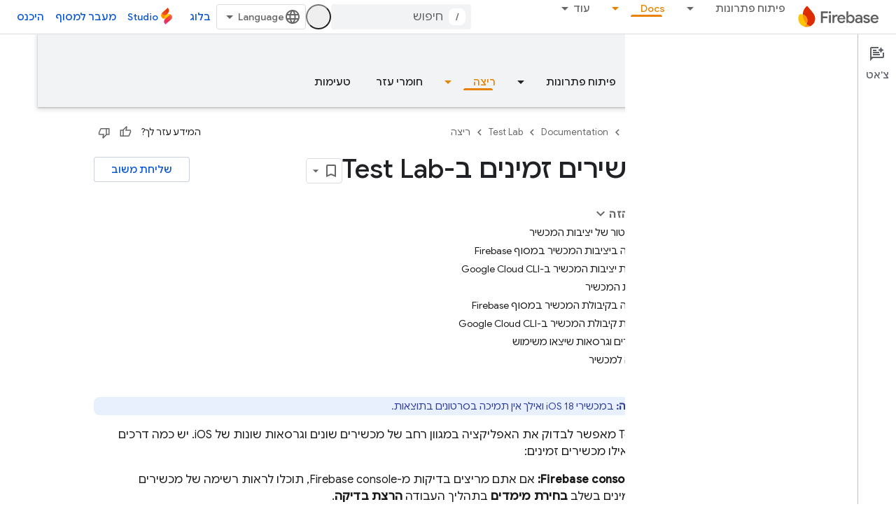

--- FILE ---
content_type: text/javascript
request_url: https://www.gstatic.com/devrel-devsite/prod/v6dcfc5a6ab74baade852b535c8a876ff20ade102b870fd5f49da5da2dbf570bd/firebase/js/devsite_devsite_book_nav_module__he.js
body_size: -854
content:
(function(_ds){var window=this;var spa=function(){return(0,_ds.O)('<button class="devsite-book-nav-toggle" aria-haspopup="menu"><span class="material-icons devsite-book-nav-toggle-icon"></span></button>')},tpa=function(){return(0,_ds.O)('<div class="devsite-book-nav-blur"></div>')},upa=function(a){a=a.AB;a=_ds.oR(new _ds.Jy("{NUMBER_OF_MATCHING_DESCENDANTS,plural, =1{\u05d4\u05ea\u05d0\u05de\u05d4 \u05d0\u05d7\u05ea ({XXX_1})}one{{XXX_2} \u05d4\u05ea\u05d0\u05de\u05d5\u05ea}two{{XXX_2} \u05d4\u05ea\u05d0\u05de\u05d5\u05ea}other{{XXX_2} \u05d4\u05ea\u05d0\u05de\u05d5\u05ea}}"),
{NUMBER_OF_MATCHING_DESCENDANTS:a,XXX_1:_ds.zC(_ds.Ww(1)),XXX_2:_ds.zC(_ds.Ww(a))});return(0,_ds.O)('<span class="devsite-nav-filter-match-count"> (<mark>'+a+"</mark>)</span>")};var vpa="onpointerover"in window?"pointerover":"mouseover",H_=function(a){const b=a.querySelectorAll(".devsite-nav-item").length>0,c=document.querySelector("#devsite-hamburger-menu");c&&(b?c.removeAttribute("visually-hidden"):_ds.Sm(a,"visually-hidden","",c))},wpa=async function(a){a.classList.contains("hide-collapsed-panel")&&a.classList.remove("hide-collapsed-panel");var b=document.documentElement.scrollHeight-document.documentElement.clientHeight;const c=b?document.documentElement.scrollTop/b:
0;_ds.mq(a.eventHandler,a,_ds.$n,()=>{a.removeAttribute("animatable");a.background.removeAttribute("animatable");a.ea.removeAttribute("animatable")});_ds.Sm(a,"animatable","");b=_ds.sg(a.ma`animatable`);b(a.background,"animatable","");b(a.ea,"animatable","");a.hasAttribute("collapsed")?(_ds.Sm(a,"aria-label","\u05d4\u05e1\u05ea\u05e8\u05ea \u05e1\u05e8\u05d2\u05dc \u05d4\u05e6\u05d3 \u05dc\u05e0\u05d9\u05d5\u05d5\u05d8",a.j),_ds.Sm(a,"data-title","\u05d4\u05e1\u05ea\u05e8\u05ea \u05e1\u05e8\u05d2\u05dc \u05d4\u05e6\u05d3 \u05dc\u05e0\u05d9\u05d5\u05d5\u05d8",
a.j),a.removeAttribute("collapsed"),_ds.zy(a.j,"expanded","true"),I_(a,"Expanded book nav")):(_ds.Sm(a,"aria-label","\u05d4\u05e6\u05d2\u05ea \u05e1\u05e8\u05d2\u05dc \u05d4\u05e6\u05d3 \u05dc\u05e0\u05d9\u05d5\u05d5\u05d8",a.j),_ds.Sm(a,"data-title","\u05d4\u05e6\u05d2\u05ea \u05e1\u05e8\u05d2\u05dc \u05d4\u05e6\u05d3 \u05dc\u05e0\u05d9\u05d5\u05d5\u05d8",a.j),_ds.Sm(a,"collapsed",""),_ds.zy(a.j,"expanded","false"),I_(a,"Collapsed book nav"),_ds.mq(a.eventHandler,a,_ds.$n,()=>{a.classList.add("hide-collapsed-panel")}));
await _ds.Lo();b=document.documentElement.scrollHeight-document.documentElement.clientHeight;document.documentElement.scrollTop=Math.round(c*b)},ypa=function(a){a.eventHandler.listen(a,"click",b=>void J_(a,b));a.eventHandler.listen(a,"keypress",b=>{b.key==="Enter"&&J_(a,b)});a.eventHandler.listen(a,[vpa,"focusin"],b=>void xpa(a,b));a.eventHandler.listen(document.body,"devsite-sitemask-hidden",()=>{a.o&&(K_(a,"_book")?a.removeAttribute("top-level-nav"):_ds.Sm(a,"top-level-nav",""))});a.eventHandler.listen(document.body,
"devsite-page-loaded",()=>void a.xa.Ta());a.eventHandler.listen(a,"devsite-content-updated",()=>{a.xa.Ta()});a.eventHandler.listen(a,"scroll",()=>{_ds.Sm(a,"user-scrolled","")});a.eventHandler.listen(a.j,"click",()=>{a.Ea.Ta()});a.m&&(a.eventHandler.listen(a.m,"keyup",()=>void a.ya.Ta()),a.eventHandler.listen(a.m,"focus",()=>void L_(a,"focus")));a.qa&&a.eventHandler.listen(a.qa,["click","keydown"],b=>{if(b.type==="click"||b.key==="Enter"||b.key==="Escape"){a.m&&(a.m.value="",a.m.focus());let c;(c=
a.qa)==null||c.classList.add("hidden");M_(a);N_(a);L_(a,b.type)}})},O_=function(a,b=a,c=!0){b=Array.from(b.querySelectorAll(".devsite-nav-title"));a.oa=new Set(b);if(!_ds.C().hash&&c)zpa(a,a.oa);else{c=new _ds.HU;for(const d of a.oa)_ds.GU(c,d)}},P_=async function(a){const b=await _ds.v();for(const c of a.oa)b.unregisterIntersectionForElement(c)},J_=function(a,b){if(!b.defaultPrevented){var c=b.target;c.getAttribute("id")==="devsite-close-nav"&&(b.preventDefault(),b.stopPropagation(),a.scrollTop=
0,a.hasAttribute("top-level-nav")?a.dispatchEvent(new CustomEvent("devsite-sitemask-hide",{bubbles:!0})):_ds.Sm(a,"top-level-nav",""));if(c.hasAttribute("menu")){var d=c.getAttribute("menu");d&&K_(a,d)&&(b.preventDefault(),b.stopPropagation(),a.scrollTop=0,a.removeAttribute("top-level-nav"))}var e=c.closest(".devsite-expandable-nav");if(e&&(d=c.closest(".devsite-nav-title, .devsite-nav-toggle"))){let f=b.target,g,h;if(!((g=f)==null?0:(h=g.closest(".devsite-nav-title"))==null?0:h.hasAttribute("href"))){for(b=
b.type==="click"||b.type==="touchend";f&&f!==e;){if(f.classList.contains("devsite-nav-title-no-path")&&b){f.blur();break}f=f.parentNode}e.querySelector(".devsite-nav-section")&&(b=e.classList.toggle("expanded"),(e=e.querySelector(".devsite-nav-title"))&&_ds.Sm(a,"aria-expanded",`${b}`,e))}if(d.matches(".devsite-nav-toggle"))return}c.closest(".devsite-nav-title-no-path")||(a.o&&(d=a.o.querySelector("[menu=_book]"))&&d.contains(c)&&a.dispatchEvent(new CustomEvent("devsite-sitemask-hide",{bubbles:!0})),
(c=c.closest("a.devsite-nav-title"))&&!c.classList.contains("devsite-nav-has-children")&&a.dispatchEvent(new CustomEvent("devsite-sitemask-hide",{bubbles:!0})))}},xpa=function(a,b){b.defaultPrevented||(b=_ds.Wn(b.target,c=>c instanceof HTMLAnchorElement&&c.hasAttribute("href")||c===a,!0),b!==a&&_ds.ig(b,_ds.Eo(b.href).href))},L_=function(a,b){a.dispatchEvent(new CustomEvent("devsite-analytics-observation",{detail:{category:"Site-Wide Custom Events",action:b,label:b==="focus"?"devsite-book-nav-filter input":
"devsite-book-nav-filter filter-clear-button"},bubbles:!0}))},Q_=function(a){a.ra=Array.from(a.querySelectorAll(".devsite-mobile-nav-bottom .devsite-nav-list[menu=_book] .devsite-nav-item:not(.devsite-nav-heading)"))},S_=function(a){const b=_ds.C().searchParams.get("nf");a.m&&b&&(a.m.value=b,R_(a))},R_=function(a){if(a.ra.length){M_(a);N_(a);var b,c,d=(b=a.m)==null?void 0:(c=b.value)==null?void 0:c.trim().toLowerCase();if(d){var e;(e=a.qa)==null||e.classList.remove("hidden");for(const g of a.ra){var f=
g.querySelectorAll(".devsite-nav-text");a=g.classList.contains("devsite-nav-expandable");e=c=!1;b=0;let h,k,l;const m=((l=(h=g)==null?void 0:(k=h.getAttribute("data-synonyms"))==null?void 0:k.split(","))!=null?l:[]).some(q=>q.toLowerCase().includes(d));let n,r;if(d&&a&&(m||((n=g.querySelector(".devsite-nav-text"))==null?0:(r=n.textContent)==null?0:r.toLowerCase().includes(d))))e=c=!0;else for(const q of f){let z,G,L,N;f=((N=(z=q)==null?void 0:(G=z.parentElement)==null?void 0:(L=G.getAttribute("data-synonyms"))==
null?void 0:L.split(","))!=null?N:[]).some(R=>R.toLowerCase().includes(d));if(d){let R;if(f||((R=q.textContent)==null?0:R.toLowerCase().includes(d)))c=!0,++b}}if(c===!0){g.classList.remove("hidden");if(e){c=Array.from(g.querySelectorAll(".devsite-nav-item"));for(const q of c){q.classList.remove("hidden");let z,G,L,N;c=((N=(z=q)==null?void 0:(G=z.parentElement)==null?void 0:(L=G.getAttribute("data-synonyms"))==null?void 0:L.split(","))!=null?N:[]).some(P=>P.toLowerCase().includes(d));let R;d&&(c||
((R=q.textContent)==null?0:R.toLowerCase().includes(d)))&&++b}}Apa(g,d)}a&&b>0&&Bpa(g,b)}}else(f=a.qa)==null||f.classList.add("hidden")}},M_=function(a){for(const b of a.ra){let c;b.classList.toggle("hidden",!((c=a.m)==null||!c.value))}},N_=function(a){if(a.querySelector("mark")){var b=[...a.querySelectorAll(".devsite-nav-text > .devsite-nav-filter-match-count")];for(const c of b)c.remove();a=[...a.querySelectorAll(".devsite-nav-text > mark")];for(const c of a){a=c.parentElement;let d;b=(d=a)==null?
void 0:d.textContent;a&&b&&_ds.qg(a,_ds.Tg(b))}}},Apa=function(a,b){if(a=a.querySelector(".devsite-nav-text")){var c,d=(c=a.textContent)==null?void 0:c.replace(new RegExp(`(${b})`,"ig"),"<mark>$1</mark>");d&&_ds.qg(a,_ds.Tg(d))}},Bpa=function(a,b){if(a=a.querySelector(".devsite-nav-text"))b=_ds.tt(upa,{AB:b}),a.appendChild(b)},zpa=async function(a,b){if(a.connected){var c=await _ds.v(),d=new _ds.HU,e=f=>{f=f.target;_ds.GU(d,f);a.oa.delete(f);c.unregisterIntersectionForElement(f)};for(const f of b)try{c.registerIntersectionForElement(f,
e)}catch(g){e({target:f})}}},K_=function(a,b){let c=!1;if(a.o)for(const d of a.o.querySelectorAll("[menu]"))d.getAttribute("menu")===b?(d.removeAttribute("hidden"),c=!0):_ds.Sm(a,"hidden","",d);return c},T_=function(a,b=a){b||(b=a);for(const c of b.querySelectorAll(".devsite-nav-active"))c.classList.remove("devsite-nav-active"),c.removeAttribute("aria-current");a=_ds.So(_ds.C().pathname);a=`[href="${_ds.Eo(a).href}"], [href="${a}"],
        [alt-paths~="${a}"]`;for(const c of b.querySelectorAll(a))c.classList.add("devsite-nav-active"),_ds.zy(c,"current","page")},U_=function(a,b=a){b||(b=a);if(a=b.querySelector(".devsite-mobile-nav-bottom"))for(a=a.querySelector(".devsite-nav-active");a&&a.parentElement&&a.parentElement!==b;)a.matches(".devsite-expandable-nav:not(.expanded)")&&a.classList.add("expanded"),a=a.parentElement},Cpa=async function(a){a.connected&&(a.removeAttribute("user-scrolled"),await _ds.Lo(),await V_(a),await a.Ca,
await _ds.v(),await _ds.Lo(),await V_(a))},V_=async function(a){if(a.connected&&a.o){await _ds.v();var b=a.o.querySelector(".devsite-nav-active");b&&(a.hasAttribute("user-scrolled")||await Dpa(a,b))}},Dpa=async function(a,b){if(a.connected){var c=a.hasAttribute("user-scrolled");a.scrollTop=_ds.xq(b,a,!0).y;await _ds.Lo();c&&_ds.Sm(a,"user-scrolled","")}},I_=function(a,b){a.dispatchEvent(new CustomEvent("devsite-analytics-observation",{detail:{category:"Site-Wide Custom Events",action:"click",label:b},
bubbles:!0}))},W_=class extends _ds.Vm{static get observedAttributes(){return["collapsed","fixed","hidden"]}constructor(){super();this.connected=!1;this.qa=this.m=this.ua=this.o=null;this.ra=[];this.eventHandler=new _ds.u;this.va=()=>{};this.oa=new Set;_ds.Rm(this,this.ma`animatable`,this.ma`aria-expanded`,this.ma`aria-label`,this.ma`collapsed`,this.ma`data-title`,this.ma`fixed`,this.ma`has-book-nav`,this.ma`hidden`,this.ma`top-level-nav`,this.ma`user-scrolled`,this.ma`visually-hidden`);this.background=
document.createElement("div");this.background.classList.add("devsite-book-nav-bg");this.j=_ds.tt(spa);this.ea=_ds.tt(tpa);this.Ca=new Promise(a=>{this.va=a});this.xa=new _ds.Zh(()=>{this.connected&&H_(this)},20);this.ya=new _ds.Zh(()=>{R_(this)},20);this.Ea=new _ds.Zh(()=>{wpa(this)},100)}async connectedCallback(){this.connected=!0;_ds.Fn(this.background,this);this.hasAttribute("hidden")&&(_ds.Sm(this,"hidden","",this.j),_ds.Sm(this,"hidden","",this.ea));let a;(a=this.parentElement)==null||a.insertBefore(this.j,
this.nextSibling);_ds.Sm(this,"aria-label","\u05d4\u05e1\u05ea\u05e8\u05ea \u05e1\u05e8\u05d2\u05dc \u05d4\u05e6\u05d3 \u05dc\u05e0\u05d9\u05d5\u05d5\u05d8",this.j);_ds.Sm(this,"data-title","\u05d4\u05e1\u05ea\u05e8\u05ea \u05e1\u05e8\u05d2\u05dc \u05d4\u05e6\u05d3 \u05dc\u05e0\u05d9\u05d5\u05d5\u05d8",this.j);_ds.Sm(this,"aria-expanded","true",this.j);let b;(b=this.parentElement)==null||b.insertBefore(this.ea,this.nextSibling);if(this.ua=this.querySelector(".devsite-book-nav-filter"))this.m=this.ua.querySelector("input[type=text]"),
this.qa=this.ua.querySelector(".filter-clear-button"),Q_(this),S_(this);H_(this);ypa(this);await this.init();O_(this)}disconnectedCallback(){this.connected=!1;_ds.D(this.eventHandler);P_(this);this.oa.clear();var a=document.querySelector("#devsite-hamburger-menu");a&&_ds.Sm(this,"visually-hidden","",a);a=[this.background,this.j,this.ea];for(const b of a)b&&_ds.Hn(b);this.removeAttribute("animatable");this.background.removeAttribute("animatable");this.ea.removeAttribute("animatable");this.ea.style.removeProperty("--devsite-js-book-nav-scrollbar-width")}attributeChangedCallback(a){a===
"hidden"&&this.dispatchEvent(new CustomEvent(this.hasAttribute("hidden")?"devsite-element-hidden":"devsite-element-visible",{bubbles:!0}));if(a==="hidden"||a==="collapsed"){var b=document.querySelector(".devsite-main-content");b&&(this.hasAttribute("collapsed")||this.hasAttribute("hidden")?b.removeAttribute("has-book-nav"):_ds.Sm(this,"has-book-nav","",b))}if(a==="fixed"||a==="hidden"||a==="collapsed"){b=this.hasAttribute(a);const c=[this.background,this.j,this.ea];for(const d of c)d&&(b?_ds.Sm(this,
a,"",d):d.removeAttribute(a))}a==="fixed"&&this.va()}async init(a=!0){if(this.connected){this.ea.style.setProperty("--devsite-js-book-nav-scrollbar-width",`${this.offsetWidth-this.clientWidth}px`);this.o=this.querySelector(".devsite-mobile-nav-bottom");_ds.Sm(this,"top-level-nav","");this.o&&this.o.querySelector("[menu=_book]")&&this.removeAttribute("top-level-nav");this.children.length===0&&_ds.Sm(this,"hidden","");if(this.background)for(const b of["hidden","fixed","animatable"])this.hasAttribute(b)&&
_ds.Sm(this,b,"",this.background);!this.hasAttribute("hidden")&&a?(T_(this),U_(this),await Cpa(this)):(await _ds.Lo(),await V_(this))}}async dc(a){a?(a=a.querySelector("nav")||null,T_(this,a),U_(this,a),a&&(await P_(this),this.oa.clear(),O_(this,a,!1)),_ds.Um(this,this.querySelector("nav"),a)):_ds.En(this);Q_(this);if(this.m){this.m.value="";let b;(b=this.qa)==null||b.classList.add("hidden");S_(this)}await _ds.Lo();await this.init(!1)}};W_.prototype.updateContent=W_.prototype.dc;
W_.prototype.attributeChangedCallback=W_.prototype.attributeChangedCallback;W_.prototype.disconnectedCallback=W_.prototype.disconnectedCallback;W_.prototype.connectedCallback=W_.prototype.connectedCallback;try{customElements.define("devsite-book-nav",W_)}catch(a){console.warn("Unrecognized DevSite custom element - DevsiteBookNav",a)};})(_ds_www);


--- FILE ---
content_type: text/javascript
request_url: https://www.gstatic.com/devrel-devsite/prod/v6dcfc5a6ab74baade852b535c8a876ff20ade102b870fd5f49da5da2dbf570bd/firebase/js/devsite_devsite_filter_module__he.js
body_size: -854
content:
(function(_ds){var window=this;var Msa=function(a){return(0,_ds.O)("<tr no-matches><td colspan="+_ds.KC(a.zB)+">No matches</td></tr>")},Nsa=function(){return(0,_ds.O)("<li no-matches>No matches</li>")},Osa=function(a){a=a.wC;a=_ds.oR(new _ds.Jy("{RESULTS_COUNT_1,plural, =0{\u05d0\u05d9\u05df \u05ea\u05d5\u05e6\u05d0\u05d5\u05ea}=1{\u05ea\u05d5\u05e6\u05d0\u05d4 \u05d0\u05d7\u05ea}one{{RESULTS_COUNT_2} \u05ea\u05d5\u05e6\u05d0\u05d5\u05ea}two{{RESULTS_COUNT_2} \u05ea\u05d5\u05e6\u05d0\u05d5\u05ea}other{{RESULTS_COUNT_2} \u05ea\u05d5\u05e6\u05d0\u05d5\u05ea}}"),
{RESULTS_COUNT_1:a,RESULTS_COUNT_2:_ds.Q(a)});return(0,_ds.O)('<span class="results-count-text">'+a+"</span>")},Psa=function(){return(0,_ds.O)('<div class="devsite-filter-input-container"></div>')},Qsa=function(){let a;a='<span class="devsite-filter-clear-button hidden" aria-label="'+_ds.GC("\u05d1\u05d9\u05d8\u05d5\u05dc \u05d4\u05e1\u05d9\u05e0\u05d5\u05df");a=a+'" data-title="'+_ds.GC("\u05d1\u05d9\u05d8\u05d5\u05dc \u05d4\u05e1\u05d9\u05e0\u05d5\u05df");return(0,_ds.O)(a+'" role="button" tabindex="0"></span>')};var x2=function(a,b,c,d,e){b=b.toLowerCase();if(c||d){var f=e?e:Array.from(a.querySelectorAll("td"));if(!f||f.length===0)return!1;d?a=d===c?f[d-1]:null:c&&f[c-1]&&(a=f[c-1]);f=!0}if(!a)return!1;c=!1;!e||f?c=a.textContent.toLowerCase().includes(b):c=e.length?e.some(g=>g.textContent.toLowerCase().includes(b)):!1;if(!c)for(a=document.createNodeIterator(a,NodeFilter.SHOW_COMMENT,{acceptNode:()=>NodeFilter.FILTER_ACCEPT});e=a.nextNode();)e.nodeValue.toLowerCase().includes(b)&&(c=!0);return c},Rsa=function(a){const b=
a.querySelector(".devsite-filter");if(b){const c=document.querySelector(`#${b.getAttribute("data-div")}`);c&&a.appendChild(c);["data-classes","data-div","data-max-rows"].forEach(d=>{b.hasAttribute(d)&&b.removeAttribute(d)});b.classList.remove("devsite-filter")}},Ssa=async function(a){a.Qb=Array.from(a.querySelectorAll("[results-count-container]"));a.o=a.querySelector("input[type=text]")||document.querySelector(".devsite-filter-input");if(a.o){a.Ca=_ds.tt(Qsa);var b=_ds.tt(Psa);_ds.Fn(b,a.o);b.appendChild(a.o);
b.appendChild(a.Ca)}let c;if(a.hasAttribute("select-el-container-id")){b=a.getAttribute("select-el-container-id").split(" ");for(var d of b){const f=(b=document.querySelector(`#${d}`))?b.tagName.toUpperCase()==="DEVSITE-SELECT"||b.querySelector("devsite-select"):null;b&&f&&(c||(c=b.querySelector("[selected]")),a.ua.push(b))}a.Pa=a.ua.some(f=>(f=f.querySelector("select"))&&f.multiple)}a.hasAttribute("checkbox-form-id")&&(d=a.getAttribute("checkbox-form-id"),a.j=document.getElementById(d),y2(a),a.ea=
a.j.querySelector(".toggle-all"),a.qa=a.j.querySelector(".select-all"),a.oa=a.j.querySelector(".clear-all"),a.qa&&a.qa.setAttribute("type","button"),a.oa&&a.oa.setAttribute("type","button"));a.m=a.querySelector(".list");if(a.m&&a.m.children.length){a.Sa=!!a.m.querySelector("[rowspan]");a.xa=z2(a);a.hasAttribute("hide-if-empty")&&(a.Ya="hide");if(a.m.tagName.toUpperCase()==="TBODY"&&a.Ya==="notification"){d=Array.from(a.querySelectorAll("th:not(.hidden)"));for(var e of d)a.cb=e.hasAttribute("colspan")?
a.cb+parseInt(e.getAttribute("colspan"),10):a.cb+1}a.Ka=a.Pa?"multi":a.j?"any":"all";a.hasAttribute("match")&&!a.Pa&&(e=a.getAttribute("match").toLowerCase(),e==="all"||e==="any")&&(a.Ka=e);a.j&&(A2(a),(a.qa||a.oa)&&a.Bb(),B2(a))}a.Ma=a.querySelector("devsite-pagination");c&&a.ua.length&&a.xa.length&&(await customElements.whenDefined("devsite-select"),a.Ia());a.hasAttribute("sortable")&&(a.Ea=Array.from(a.querySelectorAll("th")),a.Ea.length&&(e=z2(a),e.length&&(d=parseInt(a.getAttribute("sortable"),
10)||0,C2(a,a.Ea[d]),D2(a,e,d),E2(a))));c||B2(a)},Vsa=async function(a){a.o&&a.xa.length&&(a.va.listen(a.o,"keyup",()=>void a.Fd.Ta()),a.Ca&&a.va.listen(a.Ca,["click","keydown"],b=>{b.type!=="click"&&b.keyCode!==13&&b.keyCode!==27||!a.o||(a.o.value="",a.Ia())}));if(a.ua.length&&a.xa.length){await customElements.whenDefined("devsite-select");for(const b of a.ua){const c=b.querySelector("ul");c&&a.va.listen(c,["click","keypress"],a.Ia);c&&a.j&&(a.qa||a.oa)&&a.va.listen(c,["click","keypress"],a.Bb)}}a.j&&
a.xa.length&&(a.va.listen(a.j,["click","keypress"],b=>{b.target!==a.qa&&b.target!==a.oa||Tsa(a,b)}),a.j.querySelectorAll("input[type=checkbox]")&&(a.ea&&F2(a),a.va.listen(a.j,"change",b=>{Usa(a,b)})));a.Ea.length&&a.xa.length&&a.Ea.forEach((b,c)=>{a.va.listen(b,"click",a.Cc.bind(a,c))})},Tsa=function(a,b){const c={category:"Site-Wide Custom Events",action:null,label:`#${a.j.id}`};b=b.target;if(b===a.qa){for(var d of a.ua)if(d.querySelector("select").multiple){const f=d.querySelectorAll("option"),
g=d.querySelectorAll(".devsite-select-item");for(var e of f)_ds.Sm(a,"selected","true",e);for(const h of g)_ds.Sm(a,"data-selected","true",h),_ds.Sm(a,"aria-selected","true",h)}a.ya.forEach(f=>{f.checked=!0});c.action="devsite-filter select-all click"}if(b===a.oa){if(a.ua.length)for(const f of a.ua){d=f.querySelectorAll("option[selected]");e=f.querySelectorAll(".devsite-select-item[data-selected]");for(const g of d)g.removeAttribute("selected");for(const g of e)g.removeAttribute("data-selected"),
_ds.Sm(a,"aria-selected","false",g);a.Pa||_ds.Sm(a,"reset","",f)}a.ya.forEach(f=>{f.checked=!1});c.action="devsite-filter clear-all click"}a.Bb();a.Ia();a.dispatchEvent(_ds.Mf(c))},F2=function(a){const b=a.j.querySelectorAll(":checked:not(.toggle-all)").length;b===a.ya.length?(a.ea.indeterminate=!1,a.ea.checked=!0):b<a.ya.length&&b>0?a.ea.indeterminate=!0:b===0&&(a.ea.indeterminate=!1,a.ea.checked=!1)},Usa=function(a,b){var c=b.target;a.ea&&(c===a.ea?a.ya.forEach(d=>{d.checked=a.ea.checked}):F2(a));
(a.qa||a.oa)&&a.Bb();a.Ia();b=c.checked?"check":"uncheck";c=c===a.ea?"toggle-all":G2(a,c);a.dispatchEvent(_ds.Mf({category:"Site-Wide Custom Events",action:`${"devsite-filter"} checkbox ${b}`,label:`${c} (#${a.j.id})`}))},y2=function(a){a.ra=[];a.o&&a.ra.push({text:a.o.value.trim().toLowerCase(),columnNumber:parseInt(a.o.getAttribute("column"),10)||void 0,fh:"devsite-filter-input"});if(a.ua.length)for(const b of a.ua){const c=b.querySelector("select");if(c){let d=[];if(c.multiple&&c.selectedIndex!==
-1)for(const e of c.options)e.hasAttribute("selected")&&d.push(e);else!c.multiple&&c.selectedIndex!==0&&c.options[c.selectedIndex].hasAttribute("selected")&&d.push(c.options[c.selectedIndex]);d.forEach(e=>{a.ra.push({text:e.value||e.text.trim().toLowerCase(),columnNumber:parseInt(b.getAttribute("column"),10)||void 0,fh:b.id})})}}a.j&&(a.ya=a.j.querySelectorAll("input[type=checkbox]:not(.toggle-all)"),Array.from(a.ya).forEach(b=>{b.checked&&a.ra.push({text:G2(a,b),columnNumber:parseInt(b.getAttribute("column"),
10)||void 0,fh:b.id})}))},A2=function(a){_ds.En(a.m);if(!a.ra.length&&a.Pa)for(const b of a.xa)H2(a,b);else if(a.Ka==="multi"&&(a.Ha={},a.ra.forEach(b=>{a.Ha[b.fh]?a.Ha[b.fh].push(b):a.Ha[b.fh]=[b]})),a.Sa)for(const b of a.xa)Array.isArray(b)?Wsa(a,b):I2(a,b)&&H2(a,b);else for(const b of a.xa)I2(a,b)&&H2(a,b)},B2=function(a){if(a.hasAttribute("show-results-count"))for(const b of a.Qb)_ds.rt(b,Osa,{wC:a.m.children.length});a.m.children.length?a.removeAttribute("empty"):(a.setAttribute("empty",""),
a.Ya!=="hide"&&(a.m.tagName.toUpperCase()==="TBODY"?_ds.rt(a.m,Msa,{zB:a.cb}):a.m.tagName.toUpperCase()==="UL"&&_ds.rt(a.m,Nsa)));Xsa(a)},J2=function(a){for(const b of a.Ea)b.removeAttribute("sort-ascending"),b.removeAttribute("sort-descending")},E2=function(a){a.Ma&&(a.Ma.hasAttribute("reset")?a.Ma.removeAttribute("reset"):a.Ma.setAttribute("reset",""))},z2=function(a){const b=Array.from(a.m.children);if(a.Sa)for(const [c,d]of b.entries())d.tagName.toUpperCase()==="TR"&&d.querySelector("[rowspan]")&&
(a=parseInt(d.querySelector("[rowspan]").getAttribute("rowspan"),0)||0,a>0&&b.splice(c,a,b.slice(c,c+a)));return b},C2=function(a,b){b.hasAttribute("sort-ascending")?(J2(a),b.setAttribute("sort-descending",""),a.Va=!0):(J2(a),b.setAttribute("sort-ascending",""),a.Va=!1)},D2=function(a,b,c){b=b.map(d=>{if(!a.Sa)return K2(d,c);if(Array.isArray(d)){var e=d[0]?d[0].querySelector("[rowspan]"):null;if(d.length!==0&&e){var f=Array.from(d[0].querySelectorAll("td")).indexOf(e);if(c===f)return K2(d,c,e);e=
d.map(h=>h.cloneNode(!0));d=e[0].removeChild(e[0].querySelector("[rowspan]"));const g=c>f?1:0;e=e.map(h=>{if(h.querySelectorAll("td")[c-g])return K2(h,c-g)}).filter(Boolean);if(e.length!==0)return L2(a,e),e[0].element.insertBefore(d,e[0].element.querySelectorAll("td")[f]),f=e.map(h=>h.element),d=e.map(h=>h.text).join(""),{element:f,text:d}}}else return K2(d,c)}).filter(Boolean);if(b.length!==0){L2(a,b);_ds.En(a.m);for(const d of b)if(Array.isArray(d.element))for(const e of d.element)a.m.appendChild(e);
else a.m.appendChild(d.element)}},G2=function(a,b){if(!b)return"";let c=b.getAttribute("value");!c&&b.id&&a.j&&(a=a.j.querySelector(`[for=${b.id}]`))&&(c=a.textContent.trim());return c},I2=function(a,b,c,d){if(a.Ka==="all")return a.ra.every(e=>x2(b,e.text,e.columnNumber,c,d));if(a.Ka==="any")return a.ra.some(e=>x2(b,e.text,e.columnNumber,c,d));if(a.Ka==="multi"){let e=!0;for(const f of Object.keys(a.Ha))if(e=!a.Ha[f].some(g=>x2(b,g.text,g.columnNumber,c,d)))break;return!e}},H2=function(a,b){if(Array.isArray(b))for(const c of b)M2(a,
c);else M2(a,b)},Wsa=function(a,b){const c=b[0]?b[0].querySelector("[rowspan]"):null;if(c&&b.length!==0){var d=Array.from(b[0].querySelectorAll("td")).indexOf(c);if(I2(a,b[0],d+1))H2(a,b);else{var e=0;for(let [g,h]of b.entries())if(b=Array.from(h.querySelectorAll("td")),g!==0&&b.splice(d,0,c),I2(a,h,void 0,b)){e++;if(e===1)if(h=b=h.cloneNode(!0),g===0)var f=b.querySelector("[rowspan]");else f=c.cloneNode(!0),b.insertBefore(f,b.querySelectorAll("td")[d]);f.setAttribute("rowspan",e.toString());H2(a,
h)}}}},Xsa=function(a){if(a.Ca){var b,c;((b=a.ra.find(d=>d.fh==="devsite-filter-input"))==null?0:(c=b.text)==null?0:c.length)?a.Ca.classList.remove("hidden"):a.Ca.classList.add("hidden")}},M2=function(a,b){a.hasAttribute("highlight")&&a.o&&(b=Ysa(a,b,a.ra[0].text));a.m.appendChild(b)},Ysa=function(a,b,c){var d=a.getAttribute("highlight");if(!d.length)return b;d=d.split(",");d=d.map(e=>Array.from(b.querySelectorAll(e))).flat();d=d.filter(e=>e.children.length?Array.from(e.children).every(f=>f.tagName.toUpperCase()===
"MARK"):!0);d.forEach(e=>{let f=_ds.Vn(e);c.length&&(f=f.replace(new RegExp(`(${c})`,"ig"),"<mark>$1</mark>"));_ds.qg(e,_ds.Rg(a.Pc,f))});return b},K2=function(a,b,c){if(Array.isArray(a))return c?{element:a,text:c.textContent.trim().toLowerCase()}:void 0;if(a.querySelectorAll("td")[b])return{element:a,text:a.querySelectorAll("td")[b].textContent.trim().toLowerCase()}},L2=function(a,b){let c=(e,f)=>e.localeCompare(f);if(a.hasAttribute("sort-comparison")){const e=a.getAttribute("sort-comparison");switch(e){case "lexicographic":break;
case "numeric":c=_ds.fn;break;default:console.warn("Invalid sort comparator for filter: "+e)}}const d=a.Va?-1:1;b.sort((e,f)=>c(e.text,f.text)*d)},N2=class extends _ds.Vm{constructor(){super();this.va=new _ds.u(this);this.nc=!1;this.Ca=this.o=null;this.ua=[];this.ra=[];this.j=null;this.Ha={};this.oa=this.qa=this.ea=this.ya=null;this.Ka="";this.Sa=!1;this.Pc=_ds.Pm(_ds.Mm(_ds.Nm(new _ds.Km)));this.Fd=new _ds.Zh(()=>{this.Ia()},20);this.m=null;this.xa=[];this.Ya="notification";this.cb=0;this.Ea=[];
this.Va=!1;this.Ma=null;this.Pa=!1;this.Qb=[];_ds.Rm(this,(0,_ds.Ag)`selected`,(0,_ds.Ag)`data-selected`,(0,_ds.Ag)`aria-selected`,(0,_ds.Ag)`reset`)}connectedCallback(){this.nc||(Rsa(this),Ssa(this),this.nc=!0);Vsa(this)}disconnectedCallback(){_ds.D(this.va)}Ia(){y2(this);A2(this);B2(this);this.Ea.length&&J2(this);E2(this);this.dispatchEvent(new CustomEvent("devsite-content-updated",{bubbles:!0}))}Cc(a,b){const c=z2(this);c.length&&((b=b.target)&&C2(this,b),D2(this,c,a));E2(this)}Bb(){const a=this.j.querySelectorAll("input:checked:not(.toggle-all)").length,
b=this.j.querySelectorAll("option"),c=this.j.querySelectorAll("option[selected]").length;this.qa&&(this.qa.disabled=a+c===this.ya.length+b.length);this.oa&&(this.oa.disabled=a+c===0)}};N2.prototype.disconnectedCallback=N2.prototype.disconnectedCallback;N2.prototype.connectedCallback=N2.prototype.connectedCallback;try{customElements.define("devsite-filter",N2)}catch(a){console.warn("devsite.app.customElement.DevsiteFilter",a)};})(_ds_www);
